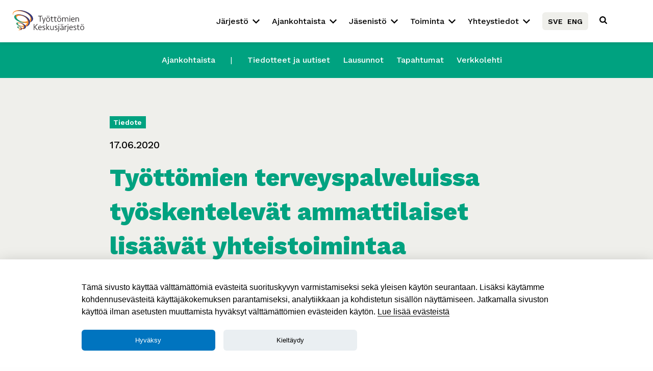

--- FILE ---
content_type: text/html; charset=UTF-8
request_url: https://tyottomat.fi/tiedotteet/41629/
body_size: 11061
content:
<!doctype html> <html class="no-js" lang="fi"> <head> <meta charset="utf-8"> <meta http-equiv="X-UA-Compatible" content="IE=edge"> <meta name="viewport" content="width=device-width, initial-scale=1.0"> <meta class="foundation-mq"> <link rel="pingback" href="https://tyottomat.fi/xmlrpc.php"> <link href="https://fonts.googleapis.com/css?family=Work+Sans:400,500,600,700,800" rel="stylesheet"> <meta name='robots' content='index, follow, max-image-preview:large, max-snippet:-1, max-video-preview:-1' /> <link media="all" href="https://tyottomat.fi/wp-content/cache/autoptimize/css/autoptimize_22f5c4c10689acf2dd4348694d6897ed.css" rel="stylesheet"><title>Työttömien terveyspalveluissa työskentelevät ammattilaiset lisäävät yhteistoimintaa - Ty&ouml;tt&ouml;mien Keskusj&auml;rjest&ouml; ry</title> <link rel="canonical" href="https://tyottomat.fi/tiedotteet/41629/" /> <meta property="og:locale" content="fi_FI" /> <meta property="og:type" content="article" /> <meta property="og:title" content="Työttömien terveyspalveluissa työskentelevät ammattilaiset lisäävät yhteistoimintaa - Ty&ouml;tt&ouml;mien Keskusj&auml;rjest&ouml; ry" /> <meta property="og:description" content="Terveydeksi 2.0 ‑hanke ja Sydänliitto koollekutsujina: Työttömien terveyspalveluissa työskentelevät ammattilaiset lisäävät yhteistoimintaa Tänään järjes­tet­tiin työt­tö­mien terveys­pal­ve­lui­den parissa työs­ken­te­le­vien ammat­ti­lais­ten verkos­to­ta­paa­mi­nen Team­sin väli­tyk­sellä, johon osal­lis­tui valta­kun­nal­li­sesti yhteensä noin 40 tervey­den­hoi­ta­jaa tai työky­ky­koor­di­naat­to­ria. Kool­le­kut­su­jina olivat Sydän­liitto ja Työt­tö­mien Keskus­jär­jes­tön ja EHYT ry:n Tervey­deksi 2.0 ‑hanke. Tapaa­mi­seen osal­lis­tui­vat myös Tervey­den­hoi­ta­ja­lii­ton ja THL:n edus­ta­jat. Tapaa­mi­sessa nousi esiin lukui­sia huomio­nar­voi­sia... Read more &raquo;" /> <meta property="og:url" content="https://tyottomat.fi/tiedotteet/41629/" /> <meta property="og:site_name" content="Ty&ouml;tt&ouml;mien Keskusj&auml;rjest&ouml; ry" /> <meta property="article:publisher" content="https://www.facebook.com/tyottomat/" /> <meta property="article:modified_time" content="2020-08-19T06:42:35+00:00" /> <meta property="og:image" content="https://tyottomat.fi/wp-content/uploads/2020/06/Terveydeksi-banneri.jpg" /> <meta property="og:image:width" content="1471" /> <meta property="og:image:height" content="488" /> <meta property="og:image:type" content="image/jpeg" /> <meta name="twitter:card" content="summary_large_image" /> <meta name="twitter:site" content="@tyottomat" /> <meta name="twitter:label1" content="Arvioitu lukuaika" /> <meta name="twitter:data1" content="1 minuutti" /> <script type="application/ld+json" class="yoast-schema-graph">{"@context":"https://schema.org","@graph":[{"@type":"WebPage","@id":"https://tyottomat.fi/tiedotteet/41629/","url":"https://tyottomat.fi/tiedotteet/41629/","name":"Työttömien terveyspalveluissa työskentelevät ammattilaiset lisäävät yhteistoimintaa - Ty&ouml;tt&ouml;mien Keskusj&auml;rjest&ouml; ry","isPartOf":{"@id":"https://tyottomat.fi/#website"},"primaryImageOfPage":{"@id":"https://tyottomat.fi/tiedotteet/41629/#primaryimage"},"image":{"@id":"https://tyottomat.fi/tiedotteet/41629/#primaryimage"},"thumbnailUrl":"https://tyottomat.fi/wp-content/uploads/2020/06/Terveydeksi-banneri.jpg","datePublished":"2020-06-17T13:48:29+00:00","dateModified":"2020-08-19T06:42:35+00:00","breadcrumb":{"@id":"https://tyottomat.fi/tiedotteet/41629/#breadcrumb"},"inLanguage":"fi","potentialAction":[{"@type":"ReadAction","target":["https://tyottomat.fi/tiedotteet/41629/"]}]},{"@type":"ImageObject","inLanguage":"fi","@id":"https://tyottomat.fi/tiedotteet/41629/#primaryimage","url":"https://tyottomat.fi/wp-content/uploads/2020/06/Terveydeksi-banneri.jpg","contentUrl":"https://tyottomat.fi/wp-content/uploads/2020/06/Terveydeksi-banneri.jpg","width":1471,"height":488,"caption":"Kuvabanneri kirjaimia"},{"@type":"BreadcrumbList","@id":"https://tyottomat.fi/tiedotteet/41629/#breadcrumb","itemListElement":[{"@type":"ListItem","position":1,"name":"Home","item":"https://tyottomat.fi/"},{"@type":"ListItem","position":2,"name":"Tiedotteet","item":"https://tyottomat.fi/tiedotteet/"},{"@type":"ListItem","position":3,"name":"Työttömien terveyspalveluissa työskentelevät ammattilaiset lisäävät yhteistoimintaa"}]},{"@type":"WebSite","@id":"https://tyottomat.fi/#website","url":"https://tyottomat.fi/","name":"Ty&ouml;tt&ouml;mien Keskusj&auml;rjest&ouml; ry","description":"Ty&ouml;tt&ouml;mien puolesta","potentialAction":[{"@type":"SearchAction","target":{"@type":"EntryPoint","urlTemplate":"https://tyottomat.fi/?s={search_term_string}"},"query-input":{"@type":"PropertyValueSpecification","valueRequired":true,"valueName":"search_term_string"}}],"inLanguage":"fi"}]}</script> <link rel='dns-prefetch' href='//www.googletagmanager.com' /> <link rel="alternate" type="application/rss+xml" title="Ty&ouml;tt&ouml;mien Keskusj&auml;rjest&ouml; ry &raquo; syöte" href="https://tyottomat.fi/feed/" /> <link rel="alternate" type="application/rss+xml" title="Ty&ouml;tt&ouml;mien Keskusj&auml;rjest&ouml; ry &raquo; kommenttien syöte" href="https://tyottomat.fi/comments/feed/" /> <link rel="alternate" title="oEmbed (JSON)" type="application/json+oembed" href="https://tyottomat.fi/wp-json/oembed/1.0/embed?url=https%3A%2F%2Ftyottomat.fi%2Ftiedotteet%2F41629%2F" /> <link rel="alternate" title="oEmbed (XML)" type="text/xml+oembed" href="https://tyottomat.fi/wp-json/oembed/1.0/embed?url=https%3A%2F%2Ftyottomat.fi%2Ftiedotteet%2F41629%2F&#038;format=xml" /> <script type="text/javascript" src="https://tyottomat.fi/wp-includes/js/jquery/jquery.min.js?ver=3.7.1" id="jquery-core-js"></script> <script type="text/javascript" id="anc-6310-ajax-script-js-extra">
/* <![CDATA[ */
var anc_6310_ajax_object = {"anc_6310_ajax_url":"https://tyottomat.fi/wp-admin/admin-ajax.php"};
//# sourceURL=anc-6310-ajax-script-js-extra
/* ]]> */
</script> <script type="text/javascript" id="wpdm-frontjs-js-extra">
/* <![CDATA[ */
var wpdm_url = {"home":"https://tyottomat.fi/","site":"https://tyottomat.fi/","ajax":"https://tyottomat.fi/wp-admin/admin-ajax.php"};
var wpdm_js = {"spinner":"\u003Ci class=\"wpdm-icon wpdm-sun wpdm-spin\"\u003E\u003C/i\u003E","client_id":"a968f963e4713fadf0a4db5720e92889"};
var wpdm_strings = {"pass_var":"Password Verified!","pass_var_q":"Please click following button to start download.","start_dl":"Start Download"};
//# sourceURL=wpdm-frontjs-js-extra
/* ]]> */
</script> <script type="text/javascript" src="https://www.googletagmanager.com/gtag/js?id=GT-K4LJBWW" id="google_gtagjs-js" async></script> <script type="text/javascript" id="google_gtagjs-js-after">
/* <![CDATA[ */
window.dataLayer = window.dataLayer || [];function gtag(){dataLayer.push(arguments);}
gtag("set","linker",{"domains":["tyottomat.fi"]});
gtag("js", new Date());
gtag("set", "developer_id.dZTNiMT", true);
gtag("config", "GT-K4LJBWW");
//# sourceURL=google_gtagjs-js-after
/* ]]> */
</script> <link rel="https://api.w.org/" href="https://tyottomat.fi/wp-json/" /><link rel="alternate" title="JSON" type="application/json" href="https://tyottomat.fi/wp-json/wp/v2/tiedotteet/41629" /><link rel='shortlink' href='https://tyottomat.fi/?p=41629' /> <link rel='stylesheet' id='108542-css' href='https://tyottomat.fi/wp-content/cache/autoptimize/css/autoptimize_single_53926eaaa06145c29dfe77417e19765d.css?v=8619' type="text/css" media='all' /> <script type="text/javascript">
// COOKIE

window.addEventListener('load', function () {
     // obtain cookieconsent plugin
     var cookieconsent = initCookieConsent();

     // run plugin with config object
     cookieconsent.run({
         autorun: true,
         current_lang: "fi",

         autoclear_cookies: true,
         page_scripts: true,
         remove_cookie_tables: false,
         onAccept: function (cookie) {
             // ... cookieconsent accepted
         },

         onChange: function (cookie, changed_preferences) {
             // ... cookieconsent preferences were changed
         },

         gui_options: {
       consent_modal: {
           layout: 'bar',               // box/cloud/bar
           position: 'bottom center',     // bottom/middle/top + left/right/center
           transition: 'slide'             // zoom/slide
       },
       settings_modal: {
           layout: 'box',                 // box/bar
           position: 'right',           // left/right
           transition: 'slide'             // zoom/slide
       }
   },

         languages: {
             en: {
                 consent_modal: {
                     title: '',
                     description: 'This website uses essential cookies to ensure its proper operation and tracking cookies to understand how you interact with it. The latter will be set only upon approval. You can learn more about cookies or change your preferences on our cookie setttings: <a href="javascript:void(0);" aria-label="View cookie settings" data-cc="c-settings">Cookie Settings</a>',
                     primary_btn: {
                         text: 'Accept',
                         role: 'accept_all'  // 'accept_selected' or 'accept_all'
                     },
                     secondary_btn: {
                            text: 'Reject',
                           role: 'accept_necessary'   //'settings' or 'accept_necessary'

                     }
                 },
                 settings_modal: {
                     title: 'Cookie preferences',
                     save_settings_btn: 'Save settings',
                     accept_all_btn: 'Accept all',
                     reject_all_btn: 'Reject all',       // optional, [v.2.5.0 +]
                     cookie_table_headers: [
                         {col1: 'Name'},
                         {col2: 'Domain'},
                         {col3: 'Expiration'},
                         {col4: 'Description'},
                         {col5: 'Type'}
                     ],
                     blocks: [
                         {
                             title: 'Cookie usage',
                             description: 'This website uses cookies to ensure the basic functionalities of the website and to enhance your online experience. You can choose for each category to opt-in/out whenever you want.'
                         }, {
                             title: 'Strictly necessary cookies',
                             description: 'This website uses cookies to improve the user experience of visitors. Some of these are necessary for the operation of the service and are activated automatically.',
                             toggle: {
                                 value: 'necessary',
                                 enabled: true,
                                 readonly: true
                             }
                         }, {
                             title: 'Analytics cookies',
                             description: 'These cookies collect information about how you use the website, which pages you visited and which links you clicked on. All of the data is anonymized and cannot be used to identify you.',
                             toggle: {
                                 value: 'analytics',
                                 enabled: false,
                                 readonly: false
                             },
                             cookie_table: [
                                 {
                                     col1: '_ga',
                                     col2: 'google.com',
                                     col3: '2 years',
                                     col4: 'Used to distinguish users.',
                                     col5: 'Permanent cookie',
                                     is_regex: true
                                 },
                                 {
                                     col1: '_gid',
                                     col2: 'google.com',
                                     col3: '1 day',
                                     col4: 'Used to distinguish users.',
                                     col5: 'Permanent cookie'
                                 }
                             ]
                         }
                         // {
                         //     title: 'More information',
                         //     description: 'For any queries in relation to my policy on cookies and your choices, please <a class="cc-link" href="#yourwebsite">contact me</a>.',
                         // }
                     ]
                 }
             },
             fi: {
                 consent_modal: {
                     title: '',
                     description: 'Tämä sivusto käyttää välttämättömiä evästeitä suorituskyvyn varmistamiseksi sekä yleisen käytön seurantaan. Lisäksi käytämme kohdennusevästeitä käyttäjäkokemuksen parantamiseksi, analytiikkaan ja kohdistetun sisällön näyttämiseen. Jatkamalla sivuston käyttöä ilman asetusten muuttamista hyväksyt välttämättömien evästeiden käytön. <a href="javascript:void(0);" aria-label="Lue lisää" data-cc="c-settings">Lue lisää evästeistä</a>',
                     primary_btn: {
                         text: 'Hyväksy',
                         role: 'accept_all'  // 'accept_selected' or 'accept_all'
                     },
                     secondary_btn: {
                            text: 'Kieltäydy',
                           role: 'accept_necessary'   //'settings' or 'accept_necessary'
                     }
                 },
                 settings_modal: {
                     title: 'Evästeet',
                     save_settings_btn: 'Tallenna asetukset',
                     accept_all_btn: 'Hyväksy',
                     reject_all_btn: 'Kieltäydy',       // optional, [v.2.5.0 +]
                     cookie_table_headers: [
                         {col1: 'Name'},
                         {col2: 'Domain'},
                         {col3: 'Expiration'},
                         {col4: 'Description'},
                         {col5: 'Type'}
                     ],
                     blocks: [
                         {
                             title: 'Evästeasetukset',
                             description: 'Tämä sivusto käyttää välttämättömiä evästeitä suorituskyvyn varmistamiseksi sekä yleisen käytön seurantaan. Lisäksi käytämme kohdennusevästeitä käyttäjäkokemuksen parantamiseksi, analytiikkaan ja kohdistetun sisällön näyttämiseen.'
                         }, {
                             title: 'Välttämättömät evästeet:',
                             description: 'Nämä evästeet ovat välttämättömiä sivuston toimintojen ja palveluiden käyttämiselle. Koska nämä evästeet ovat välttämättömiä sivuston toimivuuden kannalta niitä ei voi estää ilman, että ne vaikuttavat sivuston käyttökokemukseen ja toimivuuteen.',
                             toggle: {
                                 value: 'necessary',
                                 enabled: true,
                                 readonly: true
                             }
                         }, {
                             title: 'Analytiikka',
                             description: 'Keräämme myös anonymisoitua analytiikkatietoa Google Analyticsin avulla parantaaksemme käyttökokemusta. <a class="cc-link" aria-label="Lue lisää" href="https://policies.google.com/privacy?hl=fi" target="_blank" rel="noopener">Lue lisää</a>',
                             toggle: {
                                 value: 'analytics',
                                 enabled: false,
                                 readonly: false
                             },
                             // cookie_table: [
                             //     {
                             //         col1: '_ga',
                             //         col2: 'google.com',
                             //         col3: '2 years',
                             //         col4: 'Used to distinguish users.',
                             //         col5: 'Permanent cookie',
                             //         is_regex: true
                             //     },
                             //     {
                             //         col1: '_gid',
                             //         col2: 'google.com',
                             //         col3: '1 day',
                             //         col4: 'Used to distinguish users.',
                             //         col5: 'Permanent cookie'
                             //     }
                             // ]
                         }
                         // {
                         //     title: 'Tietosuojailmoitus',
                         //     description: 'INGRESSI TÄHÄN JA LINKKI',
                         // }
                     ]
                 }
             }
         }
     });
 });







</script> <meta name="generator" content="Site Kit by Google 1.170.0" /> <link rel="preconnect" href="https://fonts.gstatic.com" crossorigin /> <link rel="preload" as="style" href="//fonts.googleapis.com/css?family=Open+Sans&display=swap" /> <link rel="stylesheet" href="//fonts.googleapis.com/css?family=Open+Sans&display=swap" media="all" /> <meta name="redi-version" content="1.2.7" /><link rel="icon" href="https://tyottomat.fi/wp-content/uploads/2023/02/cropped-favicon-32x32.jpg" sizes="32x32" /> <link rel="icon" href="https://tyottomat.fi/wp-content/uploads/2023/02/cropped-favicon-192x192.jpg" sizes="192x192" /> <link rel="apple-touch-icon" href="https://tyottomat.fi/wp-content/uploads/2023/02/cropped-favicon-180x180.jpg" /> <meta name="msapplication-TileImage" content="https://tyottomat.fi/wp-content/uploads/2023/02/cropped-favicon-270x270.jpg" /> <meta name="generator" content="WordPress Download Manager 3.3.46" /> </head> <body class="wp-singular tiedotteet-template-default single single-tiedotteet postid-41629 wp-theme-tyottomat" x-data> <div id="main-app" class=""> <header id="nav-main" class="header fixed-nav" role="banner"> <div class="nav-container-wrapper"> <div class="nav-container grid-container"> <div class="grid-x align-justify align-middle nav-inner"> <div class="cell medium-4 small-4 large-2"> <div class="logo"> <a href="https://tyottomat.fi"><img src="https://tyottomat.fi/wp-content/themes/tyottomat/assets/images/tyottomat-logo21.svg" alt="Logo"></a> </div> </div> <div class="cell large-10 flex-container align-right align-middle desktop-links"> <div class="nav-links"> <ul> <li> <a href="https://tyottomat.fi/jarjesto" class="nav-link" data-url="jarjesto">Järjestö</a> <span class="dropdown"> <span class="arrow"><img src="https://tyottomat.fi/wp-content/themes/tyottomat/assets/images/keyboard-right-arrow-button.svg" height="10" width="10"></span> <ul class="sub-menu"> <li><a href="https://tyottomat.fi/jarjesto/saannot/">Säännöt</a></li> <li><a href="https://tyottomat.fi/jarjesto/jarjeston-hallitus/">Hallitus ja organisaatio</a></li> <li><a href="https://tyottomat.fi/jarjesto/tyoryhmat/">Työryhmät ja verkostot</a></li> <li><a href="https://tyottomat.fi/jarjesto/historia/">Historia</a></li> <li><a href="https://tyottomat.fi/jarjesto/logopankki/">Logopankki</a></li> </ul> </span> </li> <li> <a href="https://tyottomat.fi/ajankohtaista" class="nav-link" data-url="ajankohtaista">Ajankohtaista</a> <span class="dropdown"> <span class="arrow"><img src="https://tyottomat.fi/wp-content/themes/tyottomat/assets/images/keyboard-right-arrow-button.svg" height="10" width="10"></span> <ul class="sub-menu"> <li><a href="https://tyottomat.fi/ajankohtaista/tiedotteet/">Tiedotteet ja uutiset</a></li> <li><a href="https://tyottomat.fi/lausunnot/">Lausunnot</a></li> <li><a href="https://tyottomat.fi/ajankohtaista/tapahtumat/">Tapahtumat</a></li> <li><a href="https://tyottomat.fi/ajankohtaista/lehti/">Verkkolehti</a></li> </ul> </span> </li> <li> <a href="https://tyottomat.fi/jasenisto" class="nav-link" data-url="jasenisto">Jäsenistö</a> <span class="dropdown"> <span class="arrow"><img src="https://tyottomat.fi/wp-content/themes/tyottomat/assets/images/keyboard-right-arrow-button.svg" height="10" width="10"></span> <ul class="sub-menu"> <li><a href="https://tyottomat.fi/jasenisto/jasenyhdistysedut/">Jäsenyhdistysedut</a></li> <li><a href="https://tyottomat.fi/jasenisto/toimintatonni/">Toimintatonni</a></li> <li><a href="https://tyottomat.fi/jasenisto/lomakkeet/">Työkalut</a></li> <li><a href="https://tyottomat.fi/jasenisto/yhdistyksen-perustaminen/">Yhdistyksen perustaminen</a></li> <li><a href="https://tyottomat.fi/jasenisto/jasenyhdistysedut/">Liity jäseneksi</a></li> </ul> </span> </li> <li> <a href="https://tyottomat.fi/toiminta" class="nav-link" data-url="toiminta">Toiminta</a> <span class="dropdown"> <span class="arrow"><img src="https://tyottomat.fi/wp-content/themes/tyottomat/assets/images/keyboard-right-arrow-button.svg" height="10" width="10"></span> <ul class="sub-menu"> <li><a href="https://tyottomat.fi/hankkeet/eun-ruoka-apu/">Ruoka-apu</a></li> <li><a href="https://tyottomat.fi/hankkeet/terveytta-tyottomille/">Terveyttä työttömille</a></li> <li><a href="https://tyottomat.fi/hankkeet/tyottomyyden-kokemusasiantuntijat/">Kokemusasiantuntijat</a></li> <li><a href="https://tyottomat.fi/toiminta/tuetut-lomat/">Tuetut lomat</a></li> </ul> </span> </li> <li> <a href="https://tyottomat.fi/yhteystiedot" class="nav-link" data-url="yhteystiedot">Yhteystiedot</a> <span class="dropdown"> <span class="arrow"><img src="https://tyottomat.fi/wp-content/themes/tyottomat/assets/images/keyboard-right-arrow-button.svg" height="10" width="10"></span> <ul class="sub-menu"> <li><a href="https://tyottomat.fi/yhteystiedot/laskutus/">Laskutus</a></li> <li><a href="https://tyottomat.fi/yhteystiedot/hyodyllisia-linkkeja/">Linkit</a></li> <li><a href="https://tyottomat.fi/yhteystiedot/arkisto/">Arkisto</a></li> </ul> </span> </li> <li class="nav-kielilinkit"> <a href="https://tyottomat.fi/svenska/">SVE</a> <a href="https://tyottomat.fi/english/">ENG</a> </li> <li> <span class="search-trigger"><img src="https://tyottomat.fi/wp-content/themes/tyottomat/assets/images/search-black.svg" height="15" width="15"></span> </li> </ul> </div> </div> <div class="cell small-4 flex-container align-right align-middle mobile-trigger-container"> <span id="mobile-trigger" class="nav-icon"> <svg id="open-menu" xmlns="http://www.w3.org/2000/svg" xmlns:xlink="http://www.w3.org/1999/xlink" viewBox="0 0 50 50" version="1.1" width="15px" height="15px"> <g> <path style=" " d="M 0 7.5 L 0 12.5 L 50 12.5 L 50 7.5 Z M 0 22.5 L 0 27.5 L 50 27.5 L 50 22.5 Z M 0 37.5 L 0 42.5 L 50 42.5 L 50 37.5 Z "/> </g> </svg> <svg id="close-menu" style="display:none" xmlns="http://www.w3.org/2000/svg" xmlns:xlink="http://www.w3.org/1999/xlink" viewBox="0 0 50 50" version="1.1" width="15px" height="15px"> <g> <path style=" " d="M 9.15625 6.3125 L 6.3125 9.15625 L 22.15625 25 L 6.21875 40.96875 L 9.03125 43.78125 L 25 27.84375 L 40.9375 43.78125 L 43.78125 40.9375 L 27.84375 25 L 43.6875 9.15625 L 40.84375 6.3125 L 25 22.15625 Z "/> </g> </svg> </span> </div> </div> </div> </div> <div class="search-bar"> <div class="search-container"> <form role="search" method="get" role="search" class="search-form-blue" action="https://tyottomat.fi/"> <input type="search" minlength="3" class="search-input" placeholder="Kirjoita hakusana tähän..." name="s" /> <input type="submit" class="search-submit button" value="haku" /> </form> </div> </div> </header> <div id="mobile-navigation" class="mobile-nav"> <div class="mobile-nav-container"> <div class="grid-x align-justify"> <div class="cell large-12 mobile-links"> <div class="search-container-mobile"> <form role="search" method="get" role="search" class="search-form-blue" action="https://tyottomat.fi/"> <input type="search" minlength="3" class="search-input" placeholder="Kirjoita hakusana tähän..." name="s" /> <input type="submit" class="search-submit button" value="haku" /> </form> </div> <div class="mobile-nav-links"> <li class="mobiili-kielilinkit" style=" "> <a href="https://tyottomat.fi/svenska/">På Svenska</a> <a href="https://tyottomat.fi/english/">in English</a> </li> <ul class="vertical menu accordion-menu" data-accordion-menu data-submenu-toggle="true" data-multi-open="false" data-slide-speed="0" data-parent-link="true"> <li><a href="https://tyottomat.fi/jarjesto" class="nav-link" data-url="jarjesto">Järjestö</a> <ul class="menu vertical nested"> <li><a href="https://tyottomat.fi/jarjesto/saannot/">Säännöt</a></li> <li><a href="https://tyottomat.fi/jarjesto/jarjeston-hallitus/">Hallitus ja organisaatio</a></li> <li><a href="https://tyottomat.fi/jarjesto/tyoryhmat/">Työryhmät ja verkostot</a></li> <li><a href="https://tyottomat.fi/jarjesto/historia/">Historia</a></li> <li><a href="https://tyottomat.fi/jarjesto/logopankki/">Logopankki</a></li> </ul> </li> <li><a href="https://tyottomat.fi/ajankohtaista" class="nav-link" data-url="ajankohtaista">Ajankohtaista</a> <ul class="menu vertical nested"> <li><a href="https://tyottomat.fi/ajankohtaista/tiedotteet/">Tiedotteet ja uutiset</a></li> <li><a href="https://tyottomat.fi/lausunnot/">Lausunnot</a></li> <li><a href="https://tyottomat.fi/ajankohtaista/tapahtumat/">Tapahtumat</a></li> <li><a href="https://tyottomat.fi/ajankohtaista/lehti/">Verkkolehti</a></li> </ul> </li> <li><a href="https://tyottomat.fi/jasenisto" class="nav-link" data-url="jasenisto">Jäsenistö</a> <ul class="menu vertical nested"> <li><a href="https://tyottomat.fi/jasenisto/jasenyhdistysedut/">Jäsenyhdistysedut</a></li> <li><a href="https://tyottomat.fi/jasenisto/toimintatonni/">Toimintatonni</a></li> <li><a href="https://tyottomat.fi/jasenisto/lomakkeet/">Työkalut</a></li> <li><a href="https://tyottomat.fi/jasenisto/yhdistyksen-perustaminen/">Yhdistyksen perustaminen</a></li> <li><a href="https://tyottomat.fi/jasenisto/jasenyhdistysedut/">Liity jäseneksi</a></li> </ul> </li> <li><a href="https://tyottomat.fi/toiminta" class="nav-link" data-url="hankkeet">Toiminta</a> <ul class="menu vertical nested"> <li><a href="https://tyottomat.fi/hankkeet/eun-ruoka-apu/">Ruoka-apu</a></li> <li><a href="https://tyottomat.fi/hankkeet/terveytta-tyottomille/">Terveyttä työttömille</a></li> <li><a href="https://tyottomat.fi/hankkeet/tyottomyyden-kokemusasiantuntijat/">Kokemusasiantuntijat</a></li> <li><a href="https://tyottomat.fi/toiminta/tuetut-lomat/">Tuetut lomat</a></li> </ul> </li> <li><a href="https://tyottomat.fi/yhteystiedot" class="nav-link" data-url="yhteystiedot">Yhteystiedot</a> <ul class="menu vertical nested"> <li><a href="https://tyottomat.fi/yhteystiedot/laskutus/">Laskutus</a></li> <li><a href="https://tyottomat.fi/yhteystiedot/hyodyllisia-linkkeja/">Linkit</a></li> <li><a href="https://tyottomat.fi/yhteystiedot/arkisto/">Arkisto</a></li> </ul> </li> </ul> </div> </div> </div> </div> </div> <div class="main-content"> <div class="secondary-menu"> <ul class="secondary-ul"> <li class="spaced"><a href="https://tyottomat.fi/ajankohtaista">Ajankohtaista</a></li> <li><a href="https://tyottomat.fi/ajankohtaista/tiedotteet/">Tiedotteet ja uutiset</a></li> <li><a href="https://tyottomat.fi/lausunnot/">Lausunnot</a></li> <li><a href="https://tyottomat.fi/ajankohtaista/tapahtumat/">Tapahtumat</a></li> <li><a href="https://tyottomat.fi/ajankohtaista/lehti/">Verkkolehti</a></li> </ul> </div> <div class="content"> <section class="hero-section-post left-header"> <div class="grid-container" style="max-width: 900px;"> <div class="grid-x align-center"> <div class="cell medium-12 post-hero"> <div class="post-info"> <p> <span class="cat-box">Tiedote<span></p> <span class="post-date">17.06.2020</span> </div> <h1>Työttömien terveyspalveluissa työskentelevät ammattilaiset lisäävät yhteistoimintaa</h1> <div class="hero-tag"> <span></span> </div> </div> </div> </div> </section> <section class="main-section ui-body"> <div class="featured-image-post"> <div class="lazy-img"> <figure> <img class="article-image" loading="lazy" src="https://tyottomat.fi/wp-content/uploads/2020/06/Terveydeksi-banneri-1024x340.jpg" alt="Työttömien terveyspalveluissa työskentelevät ammattilaiset lisäävät yhteistoimintaa"> <figcaption class="featured-image-post__alt"> Kuvabanneri kirjaimia </figcaption> </figure> </div> </div> <section class="gutenber-wrap grid-container basic-block"> <hr> <h2>Terveydeksi 2.0 ‑hanke ja Sydänliitto koollekutsujina: Työttömien terveyspalveluissa työskentelevät ammattilaiset lisäävät yhteistoimintaa</h2> <p>Tänään järjes­tet­tiin työt­tö­mien terveys­pal­ve­lui­den parissa työs­ken­te­le­vien ammat­ti­lais­ten verkos­to­ta­paa­mi­nen Team­sin väli­tyk­sellä, johon osal­lis­tui valta­kun­nal­li­sesti yhteensä noin 40 tervey­den­hoi­ta­jaa tai työky­ky­koor­di­naat­to­ria.</p> <p>Kool­le­kut­su­jina olivat Sydän­liitto ja Työt­tö­mien Keskus­jär­jes­tön ja EHYT ry:n Tervey­deksi 2.0 ‑hanke. Tapaa­mi­seen osal­lis­tui­vat myös Tervey­den­hoi­ta­ja­lii­ton ja THL:n edus­ta­jat.</p> <p>Tapaa­mi­sessa nousi esiin lukui­sia huomio­nar­voi­sia asioita, joista keskei­senä se, että nopea ja viivy­tyk­se­tön pääsy työt­tö­mien maksut­to­maan terveys­tar­kas­tuk­seen tulisi turvata kaikissa kunnissa nyt ja tule­vai­suu­dessa.</p> <p>Terveys on työ- ja toimin­ta­ky­vyn perus­kivi. Psyyk­ki­sen ja fyysi­sen tervey­den säilyt­tä­mi­sen ja edis­tä­mi­sen tärkeyttä ei voida ohit­taa myös­kään työvoima- ja sosi­aa­li­pal­ve­luissa. “Saat­taen vaih­taen” ‑ohjaa­mista tulisi vahvis­taa ja yhteis­työtä kehit­tää, jotta yksi­kään ihmi­nen ei eksyisi tarpeen­mu­kai­selta palve­lu­po­lul­taan.</p> <p>Keskus­telu ja yhteis­työ jatkuu mm. Face­boo­kissa työt­tö­mien terveys­pal­ve­lui­den ammat­ti­lais­ten verkos­tossa, sekä tule­vissa verkos­to­ta­paa­mi­sissa ja kanna­no­toissa.</p> <p><strong>Lisä­tie­toja:</strong><br> Katriina Lehto­vaara, hanke­pääl­likkö, 045 699 42 34, katriina.lehtovaara@tyottomat.fi<br> Ulla-Maija Kopra, terveys­pal­ve­luoh­jaaja 045 699 5393, ulla-maija.kopra@tyottomat.fi<br> Veera Luoto, sosi­aa­li­pal­ve­luoh­jaaja 045 698 6761, veera.luoto@tyottomat.fi</p> <p>&nbsp;</p> <p><img fetchpriority="high" decoding="async" class="size-medium wp-image-41630" src="https://tyottomat.fi/wp-content/uploads/2020/06/Terveydeksi-banneri-600x199.jpg" alt width="600" height="199" srcset="https://tyottomat.fi/wp-content/uploads/2020/06/Terveydeksi-banneri-600x199.jpg 600w, https://tyottomat.fi/wp-content/uploads/2020/06/Terveydeksi-banneri-1024x340.jpg 1024w, https://tyottomat.fi/wp-content/uploads/2020/06/Terveydeksi-banneri-768x255.jpg 768w, https://tyottomat.fi/wp-content/uploads/2020/06/Terveydeksi-banneri-650x216.jpg 650w, https://tyottomat.fi/wp-content/uploads/2020/06/Terveydeksi-banneri-1000x332.jpg 1000w, https://tyottomat.fi/wp-content/uploads/2020/06/Terveydeksi-banneri.jpg 1471w" sizes="(max-width: 600px) 100vw, 600px"></p> </section> <div class="grid-container"> <div class="printfriendly pf-button pf-alignleft"> <a href="#" rel="nofollow" onclick="window.print(); return false;" title="Printer Friendly, PDF & Email"> <span id="printfriendly-text2" class="pf-button-text">Tulosta Sivu</span> </a> </div> </div> <div class="grid-container"> <div class="grid-x align-center grid-padding-x post-nav"> <div class="cell small-6 basic-block" style="text-align:center"> <h2>Edellinen tiedote</h2> <div class="alignright prev-next-post-nav"><a href="https://tyottomat.fi/tiedotteet/huolettaako-lomautus-tai-tyottomyys-tyoluuri-vertaispuhelinpalvelu-kuuntelee-myos-kesalla/" rel="next">Huolettaako lomautus tai työttömyys — Työluuri vertaispuhelinpalvelu kuuntelee myös kesällä</a></div> </div> <div class="cell small-6 basic-block" style="text-align:center"> <h2>Seuraava tiedote</h2> <div class="alignleft prev-next-post-nav"><a href="https://tyottomat.fi/tiedotteet/tyottomien-yhdistysten-ruokajakelu-on-monelle-elintarkeaa/" rel="prev">Työttömien yhdistysten ruokajakelu on monelle elintärkeää</a></div> </div> </div></div> <div class="grid-container full" style="text-align:center"> <div class="button-back"> <a class="blue-button" href="https://tyottomat.fi/ajankohtaista/tiedotteet">Katso uusimmat tiedotteet</a> </div> <div class="button-back"> <a class="blue-button" href="https://tyottomat.fi/tiedotteet">Tiedotteiden arkisto</a> </div> </div> </section> </div> <footer class="footer" role="contentinfo"> <div class="form-box grid-container"> <section class="newsletter"> <div class="newsletter__inner"> <div class="form-box"> <h2>Tilaa uutiskirjeemme</h2> <form action=https://tyottomien-keskusjarjesto.creamailer.fi/tilaa/NOrUq6XwD2Act method="POST"> <input name="cm_name" type="hidden" value=""> <div class="form-row"> <div class="form-unit"><label for="userEmail">Sähköpostiosoite:</label><input type="email" name="userEmail" id="userEmail" required> <div class="checkbox-unit"><input type="checkbox" name="subscribePermission" id="subscribePermission" required><label for="subscribePermission">Kyllä, tilaan uutiskirjeen</label></div> </div> <input class="form-button blue-button" type="submit" value="Tilaa uutiskirje"> </div> </form> </div> </div> </section> </div> <div class="grid-container footer-spacer"> <div class="grid-x grid-padding-x small-up-2 medium-up-3 large-up-6"> <div class="cell"> <div class="footer-main-link"> <a href="https://tyottomat.fi">Etusivu</a> </div> <div class="footer-menu"> <ul class=""> <li><a href="https://tyottomat.fi/english/">In English</a></li> <li><a href="https://tyottomat.fi/svenska/">På Svenska</a></li> </ul> </div> </div> <div class="cell"> <div class="footer-main-link"> <a href="https://tyottomat.fi/jarjesto">Järjestö</a> </div> <div class="footer-menu"> <ul class=""> <li><a href="https://tyottomat.fi/jarjesto/saannot/">Säännöt</a></li> <li><a href="https://tyottomat.fi/jarjesto/jarjeston-hallitus/">Hallitus ja organisaatio</a></li> <li><a href="https://tyottomat.fi/jarjesto/tyoryhmat/">Työryhmät ja verkostot</a></li> <li><a href="https://tyottomat.fi/jarjesto/historia/">Historia</a></li> <li><a href="https://tyottomat.fi/jarjesto/logopankki/">Logopankki</a></li> </ul> </div> </div> <div class="cell"> <div class="footer-main-link"> <a href="https://tyottomat.fi/ajankohtaista">Ajankohtaista</a> </div> <div class="footer-menu"> <ul class=""> <li><a href="https://tyottomat.fi/ajankohtaista/tiedotteet/">Tiedotteet ja uutiset</a></li> <li><a href="https://tyottomat.fi/lausunnot/">Lausunnot</a></li> <li><a href="https://tyottomat.fi/ajankohtaista/tapahtumat/">Tapahtumat</a></li> <li><a href="https://tyottomat.fi/ajankohtaista/lehti/">Verkkolehti</a></li> </ul> </div> </div> <div class="cell"> <div class="footer-main-link"> <a href="https://tyottomat.fi/jasenisto">Jäsenistö</a> </div> <div class="footer-menu"> <ul class=""> <li><a href="https://tyottomat.fi/jasenisto/jasenyhdistysedut/">Jäsenyhdistysedut</a></li> <li><a href="https://tyottomat.fi/jasenisto/toimintatonni/">Toimintatonni</a></li> <li><a href="https://tyottomat.fi/jasenisto/lomakkeet/">Työkalut</a></li> <li><a href="https://tyottomat.fi/jasenisto/yhdistyksen-perustaminen/">Yhdistyksen perustaminen</a></li> <li><a href="https://tyottomat.fi/jasenisto/jasenyhdistysedut/">Liity jäseneksi</a></li> </ul> </div> </div> <div class="cell"> <div class="footer-main-link"> <a href="https://tyottomat.fi/hankkeet">Hankkeet</a> </div> <div class="footer-menu"> <ul class=""> <li><a href="https://tyottomat.fi/hankkeet/eun-ruoka-apu/">Ruoka-apu</a></li> <li><a href="https://tyottomat.fi/hankkeet/terveytta-tyottomille/">Terveyttä työttömille</a></li> <li><a href="https://tyottomat.fi/hankkeet/tyottomyyden-kokemusasiantuntijat/">Kokemusasiantuntijat</a></li> <li><a href="https://tyottomat.fi/toiminta/tuetut-lomat/">Tuetut lomat</a></li> </ul> </div> </div> <div class="cell"> <div class="footer-main-link"> <a href="https://tyottomat.fi/yhteystiedot">Yhteystiedot</a> </div> <div class="footer-menu"> <ul class=""> <li><a href="https://tyottomat.fi/yhteystiedot/laskutus/">Laskutus</a></li> <li><a href="https://tyottomat.fi/yhteystiedot/hyodyllisia-linkkeja/">Linkit</a></li> <li><a href="https://tyottomat.fi/yhteystiedot/arkisto/">Arkisto</a></li> </ul> </div> </div> </div> </div> <div class="grid-container footer-info-container"> <div class="grid-x grid-padding-x align-justify"> <div class="cell medium-6 address-cell"> <p style="margin-bottom:0; font-weight:600">Työttömien Keskusjärjestö ry</p> <p>Yliopistonkatu 5<br /> 00100 Helsinki<br /> Puh. 040 547 7090<br /> toimisto (@) tyottomat.fi<br /> Y-tunnus: 1003909-9</p> </div> <div class="cell shrink flex-container flex-dir-column"> <div class="social-icons"> <a href="https://www.facebook.com/tyottomat/" target="_blank"><span class=""><img src="https://tyottomat.fi/wp-content/themes/tyottomat/assets/images/social-01.svg" alt="Facebook"></span></a> <a href="https://bsky.app/profile/tyottomat.bsky.social" target="_blank"> <svg xmlns="http://www.w3.org/2000/svg" xmlns:xlink="http://www.w3.org/1999/xlink" viewBox="0,0,256,256" width="48px" height="48px" fill-rule="nonzero"><g fill="#fff" fill-rule="nonzero" stroke="none" stroke-width="1" stroke-linecap="butt" stroke-linejoin="miter" stroke-miterlimit="10" stroke-dasharray="" stroke-dashoffset="0" font-family="none" font-weight="none" font-size="none" text-anchor="none" style="mix-blend-mode: normal"><g transform="scale(10.66667,10.66667)"><path d="M5.769,3.618c2.522,1.894 5.235,5.734 6.231,7.794c0.996,-2.06 3.709,-5.9 6.231,-7.793c1.82,-1.367 4.769,-2.424 4.769,0.94c0,0.672 -0.385,5.644 -0.611,6.451c-0.785,2.806 -3.647,3.522 -6.192,3.089c4.449,0.757 5.581,3.265 3.137,5.774c-4.643,4.764 -6.672,-1.195 -7.193,-2.722c-0.095,-0.28 -0.14,-0.411 -0.14,-0.3c-0.001,-0.112 -0.045,0.019 -0.14,0.3c-0.521,1.527 -2.55,7.486 -7.193,2.722c-2.445,-2.509 -1.313,-5.017 3.137,-5.774c-2.546,0.433 -5.407,-0.282 -6.192,-3.089c-0.228,-0.807 -0.613,-5.779 -0.613,-6.451c0,-3.364 2.949,-2.307 4.769,-0.941z"></path></g></g></svg> </a> <a href="https://www.instagram.com/tyottomienkeskusjarjesto/" target="_blank"> <svg xmlns="http://www.w3.org/2000/svg" x="0px" y="0px" width="250" height="250" viewBox="0 0 50 50"> <path d="M 16 3 C 8.83 3 3 8.83 3 16 L 3 34 C 3 41.17 8.83 47 16 47 L 34 47 C 41.17 47 47 41.17 47 34 L 47 16 C 47 8.83 41.17 3 34 3 L 16 3 z M 37 11 C 38.1 11 39 11.9 39 13 C 39 14.1 38.1 15 37 15 C 35.9 15 35 14.1 35 13 C 35 11.9 35.9 11 37 11 z M 25 14 C 31.07 14 36 18.93 36 25 C 36 31.07 31.07 36 25 36 C 18.93 36 14 31.07 14 25 C 14 18.93 18.93 14 25 14 z M 25 16 C 20.04 16 16 20.04 16 25 C 16 29.96 20.04 34 25 34 C 29.96 34 34 29.96 34 25 C 34 20.04 29.96 16 25 16 z"></path> </svg> </a> <a href="https://www.linkedin.com/company/94807697/ad…" target="_blank"><span class=""><img src="https://tyottomat.fi/wp-content/uploads/2025/12/icons8-linkedin-100.png" alt="Youtube" style=" height: 45px; width: 44px; "></span></a> <a href="https://www.youtube.com/user/tvyrytube/" target="_blank"><span class=""><img src="https://tyottomat.fi/wp-content/themes/tyottomat/assets/images/social-03.svg" alt="Youtube"></span></a> </div> <span class="footer-tietosuoja"><a href="https://tyottomat.fi/jarjesto/tietosuojaseloste/">Tietosuojaseloste</a></span> <span class="source-org copyright footer-copy">&copy; 2026 Työttömien Keskusjärjestö.</span> </div> </div> </div> </footer> <div class="scroll-top-icon"> <svg id="5ea9a290-1b6a-44f7-9afd-33f2d47f1e7f" data-name="Layer 1" xmlns="http://www.w3.org/2000/svg" viewBox="0 0 80.24 98"> <title>nuoli</title> <path d="M40.9,37.14H39.82l-17,17L9.88,41.19,50.07,1,90.12,41.19,77.17,54.13l-16.86-17H59.24V99H40.9Z" transform="translate(-9.88 -1)"/> </svg> </div> </div> </div> <script type="speculationrules">
{"prefetch":[{"source":"document","where":{"and":[{"href_matches":"/*"},{"not":{"href_matches":["/wp-*.php","/wp-admin/*","/wp-content/uploads/*","/wp-content/*","/wp-content/plugins/*","/wp-content/themes/tyottomat/*","/*\\?(.+)"]}},{"not":{"selector_matches":"a[rel~=\"nofollow\"]"}},{"not":{"selector_matches":".no-prefetch, .no-prefetch a"}}]},"eagerness":"conservative"}]}
</script> <script>
                const abmsg = "We noticed an ad blocker. Consider whitelisting us to support the site ❤️";
                const abmsgd = "download";
                const iswpdmpropage = 0;
                jQuery(function($){

                    
                });
            </script> <div id="fb-root"></div> <script src="https://cdn.jsdelivr.net/gh/orestbida/cookieconsent@v2.6.1/dist/cookieconsent.js"></script> <link rel="stylesheet" href="https://cdn.jsdelivr.net/gh/orestbida/cookieconsent@v2.6.1/dist/cookieconsent.css"> <script type="text/javascript" id="pf_script">
                      var pfHeaderImgUrl = '';
          var pfHeaderTagline = '';
          var pfdisableClickToDel = '0';
          var pfImagesSize = 'full-size';
          var pfImageDisplayStyle = 'right';
          var pfEncodeImages = '0';
          var pfShowHiddenContent  = '0';
          var pfDisableEmail = '0';
          var pfDisablePDF = '0';
          var pfDisablePrint = '0';

            
          var pfPlatform = 'WordPress';

        (function($){
            $(document).ready(function(){
                if($('.pf-button-content').length === 0){
                    $('style#pf-excerpt-styles').remove();
                }
            });
        })(jQuery);
        </script> <script defer src='https://cdn.printfriendly.com/printfriendly.js'></script> <script type="text/javascript" id="wp-i18n-js-after">
/* <![CDATA[ */
wp.i18n.setLocaleData( { 'text direction\u0004ltr': [ 'ltr' ] } );
//# sourceURL=wp-i18n-js-after
/* ]]> */
</script> <script type="text/javascript" id="contact-form-7-js-before">
/* <![CDATA[ */
var wpcf7 = {
    "api": {
        "root": "https:\/\/tyottomat.fi\/wp-json\/",
        "namespace": "contact-form-7\/v1"
    },
    "cached": 1
};
//# sourceURL=contact-form-7-js-before
/* ]]> */
</script> <script type="text/javascript" id="wd-asl-ajaxsearchlite-js-before">
/* <![CDATA[ */
window.ASL = typeof window.ASL !== 'undefined' ? window.ASL : {}; window.ASL.wp_rocket_exception = "DOMContentLoaded"; window.ASL.ajaxurl = "https:\/\/tyottomat.fi\/wp-admin\/admin-ajax.php"; window.ASL.backend_ajaxurl = "https:\/\/tyottomat.fi\/wp-admin\/admin-ajax.php"; window.ASL.asl_url = "https:\/\/tyottomat.fi\/wp-content\/plugins\/ajax-search-lite\/"; window.ASL.detect_ajax = 1; window.ASL.media_query = 4780; window.ASL.version = 4780; window.ASL.pageHTML = ""; window.ASL.additional_scripts = []; window.ASL.script_async_load = false; window.ASL.init_only_in_viewport = true; window.ASL.font_url = "https:\/\/tyottomat.fi\/wp-content\/plugins\/ajax-search-lite\/css\/fonts\/icons2.woff2"; window.ASL.highlight = {"enabled":false,"data":[]}; window.ASL.analytics = {"method":0,"tracking_id":"","string":"?ajax_search={asl_term}","event":{"focus":{"active":true,"action":"focus","category":"ASL","label":"Input focus","value":"1"},"search_start":{"active":false,"action":"search_start","category":"ASL","label":"Phrase: {phrase}","value":"1"},"search_end":{"active":true,"action":"search_end","category":"ASL","label":"{phrase} | {results_count}","value":"1"},"magnifier":{"active":true,"action":"magnifier","category":"ASL","label":"Magnifier clicked","value":"1"},"return":{"active":true,"action":"return","category":"ASL","label":"Return button pressed","value":"1"},"facet_change":{"active":false,"action":"facet_change","category":"ASL","label":"{option_label} | {option_value}","value":"1"},"result_click":{"active":true,"action":"result_click","category":"ASL","label":"{result_title} | {result_url}","value":"1"}}};
//# sourceURL=wd-asl-ajaxsearchlite-js-before
/* ]]> */
</script> <script type="text/javascript" id="slb_context">/* <![CDATA[ */if ( !!window.jQuery ) {(function($){$(document).ready(function(){if ( !!window.SLB ) { {$.extend(SLB, {"context":["public","user_guest"]});} }})})(jQuery);}/* ]]> */</script> <script defer src="https://tyottomat.fi/wp-content/cache/autoptimize/js/autoptimize_a95ded6e8a8d9e83178ac80559916482.js"></script></body> </html> <!-- Cache Enabler by KeyCDN @ Wed, 28 Jan 2026 17:33:22 GMT (https-index.html.gz) -->

--- FILE ---
content_type: text/css
request_url: https://tyottomat.fi/wp-content/cache/autoptimize/css/autoptimize_single_53926eaaa06145c29dfe77417e19765d.css?v=8619
body_size: 211
content:
.newsletter{   }.newsletter form .form-unit{display:flex;flex-direction:column;margin-bottom:1rem}.newsletter form .form-unit{display:flex;flex-direction:column;margin-bottom:1rem;max-width:300px}.newsletter form .form-unit--check label{margin-left:.2rem}@media only screen and (min-width:600.11px){.newsletter form .form-row{display:flex;align-items:flex-start}.newsletter form .form-unit{margin-right:1rem;flex-grow:1;max-width:300px}}.newsletter h2{margin:0;margin-bottom:1.5rem;font-size:3rem;font-size:clamp(1.6rem,6vw,3rem);line-height:1;font-weight:600;max-width:94%}.newsletter .form-box{border-bottom:solid 1px;margin-bottom:3rem;padding-bottom:2rem}@media only screen and (max-width:600px){.newsletter .form-box{padding-top:3rem;margin-bottom:0}}.newsletter label{font-weight:500;margin-bottom:.2rem}.newsletter input[type=text],.newsletter input[type=email]{padding:.3rem;border:none;margin-bottom:.5rem}.newsletter .checkbox-unit{display:flex;align-items:center}.newsletter .checkbox-unit label{margin:0}.newsletter input[type=checkbox]{border:none;margin:0;margin-right:.25rem}.newsletter .form-button{all:unset;-webkit-appearance:none;margin-top:1rem;display:inline-block;font-weight:500;cursor:pointer;padding:.3rem .7rem;color:#fff;font-size:1rem;background:#0074bf;padding:.6rem 1rem;border-radius:999px;margin-top:20px}.newsletter .form-button:hover{background:#0f476b}[data-whatinput=keyboard] .newsletter input:focus{outline:-webkit-focus-ring-color auto 1px}

--- FILE ---
content_type: image/svg+xml
request_url: https://tyottomat.fi/wp-content/themes/tyottomat/assets/styles/printer.svg
body_size: 427
content:
<?xml version="1.0" encoding="utf-8"?>
<!-- Generator: Adobe Illustrator 19.2.0, SVG Export Plug-In . SVG Version: 6.00 Build 0)  -->
<svg version="1.1" id="Layer_1" xmlns="http://www.w3.org/2000/svg" xmlns:xlink="http://www.w3.org/1999/xlink" x="0px" y="0px"
	 viewBox="0 0 512 512" style="enable-background:new 0 0 512 512;" xml:space="preserve">
<style type="text/css">
	.st0{fill:#FFFFFF;}
</style>
<path class="st0" d="M475.9,108.2h-95.6V54.3c0-6-4.9-10.9-10.9-10.9h-227c-6,0-10.9,4.9-10.9,10.9v53.9H36.1
	C16.2,108.2,0,124.4,0,144.3v172.8c0,19.9,16.2,36.1,36.1,36.1h95.6v104.5c0,6,4.9,10.9,10.9,10.9h227c6,0,10.9-4.9,10.9-10.9V353.2
	h95.6c19.9,0,36.1-16.2,36.1-36.1V144.3C512,124.4,495.8,108.2,475.9,108.2L475.9,108.2z M380.3,129.9h25.9v30.4h-25.9V129.9z
	 M153.4,65.1h205.3v95.2H153.4C153.4,160.3,153.4,65.1,153.4,65.1z M105.7,129.9h25.9v30.4h-25.9V129.9z M358.6,446.9H153.4v-143
	h205.3V446.9z M490.3,317.1L490.3,317.1c0,7.9-6.4,14.4-14.4,14.4h-95.6v-27.6h19.8c6,0,10.9-4.9,10.9-10.9s-4.9-10.9-10.9-10.9
	H111.8c-6,0-10.9,4.9-10.9,10.9s4.9,10.9,10.9,10.9h19.8v27.6H36.1c-7.9,0-14.4-6.4-14.4-14.4V144.3c0-7.9,6.4-14.4,14.4-14.4h48
	v41.2c0,6,4.9,10.9,10.9,10.9h322.2c6,0,10.9-4.9,10.9-10.9V130h48c7.9,0,14.4,6.4,14.4,14.4L490.3,317.1L490.3,317.1z"/>
<circle class="st0" cx="68.8" cy="219.3" r="13.6"/>
<path class="st0" d="M252.9,386.5h-50.7c-6,0-10.9,4.9-10.9,10.9c0,6,4.9,10.9,10.9,10.9h50.7c6,0,10.9-4.9,10.9-10.9
	C263.7,391.3,258.8,386.5,252.9,386.5z"/>
<path class="st0" d="M309.8,331.5H202.2c-6,0-10.9,4.9-10.9,10.9c0,6,4.9,10.9,10.9,10.9h107.7c6,0,10.9-4.9,10.9-10.9
	C320.7,336.3,315.8,331.5,309.8,331.5L309.8,331.5z"/>
</svg>


--- FILE ---
content_type: image/svg+xml
request_url: https://tyottomat.fi/wp-content/themes/tyottomat/assets/images/social-01.svg
body_size: -59
content:
<svg xmlns="http://www.w3.org/2000/svg" viewBox="0 0 73.33 61.33"><title>social</title><path d="M54.46,10.67H18.87a2.21,2.21,0,0,0-2.21,2.21V48.46a2.21,2.21,0,0,0,2.21,2.21H38V35.18H32.82v-6H38V24.69c0-5.17,3.16-8,7.76-8a42.77,42.77,0,0,1,4.66.24v5.4h-3.2c-2.51,0-3,1.19-3,2.94v3.85h6l-0.78,6h-5.2V50.67H54.46a2.21,2.21,0,0,0,2.21-2.21V12.87A2.21,2.21,0,0,0,54.46,10.67Z" style="fill:#fff"/></svg>